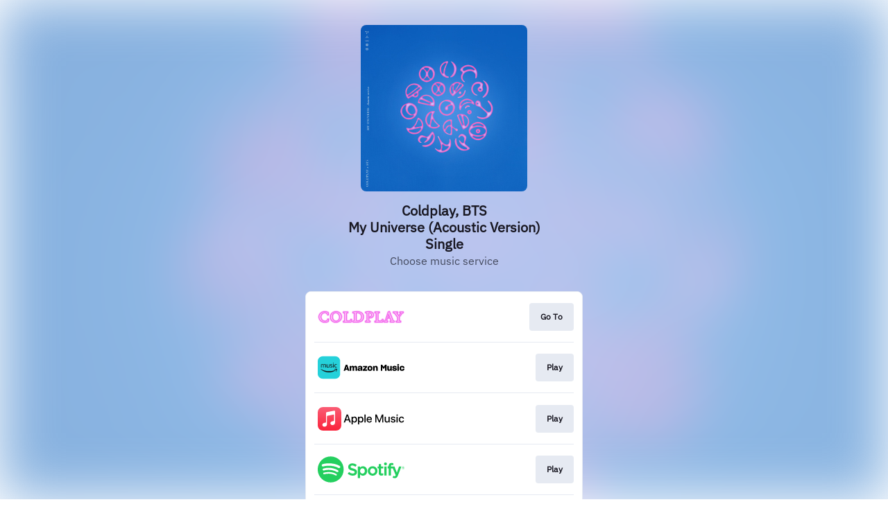

--- FILE ---
content_type: image/svg+xml
request_url: https://services.linkfire.com/logo_coldplay_onlight.svg
body_size: 14478
content:
<?xml version="1.0" encoding="utf-8"?>
<!-- Generator: Adobe Illustrator 20.1.0, SVG Export Plug-In . SVG Version: 6.00 Build 0)  -->
<svg version="1.1" id="logos" xmlns="http://www.w3.org/2000/svg" xmlns:xlink="http://www.w3.org/1999/xlink" x="0px" y="0px"
	 viewBox="0 0 125 40" enable-background="new 0 0 125 40" xml:space="preserve">
<g>
	<g>
		<path opacity="0.1" fill="#EF4EEA" d="M10.285,29.441c-1.439,0-2.801-0.243-4.048-0.723c-1.274-0.49-2.413-1.22-3.386-2.168
			c-0.905-0.888-1.61-1.9-2.099-3.01C0.253,22.407,0,21.22,0,20.01c0-0.839,0.124-1.672,0.368-2.477
			c0.244-0.804,0.609-1.573,1.084-2.287c0.96-1.468,2.21-2.61,3.713-3.388c1.478-0.766,3.149-1.154,4.965-1.154
			c1,0,1.982,0.112,2.917,0.333c0.949,0.225,1.87,0.57,2.736,1.026c0.665,0.351,1.097,1.036,1.128,1.787
			c0.011,0.264,0.049,0.687,0.114,1.257c0.077,0.68,0.122,1.18,0.138,1.53c0.047,1.077-0.721,2.016-1.786,2.183l-0.495,0.078
			c-0.109,0.017-0.22,0.026-0.329,0.026c-0.963,0-1.805-0.652-2.048-1.585c-0.149-0.574-0.396-0.969-0.8-1.28
			c-0.407-0.313-0.857-0.453-1.459-0.453c-0.572,0-1.083,0.093-1.516,0.275c-0.407,0.172-0.778,0.441-1.103,0.801
			c-0.394,0.43-0.698,0.925-0.909,1.476c-0.214,0.56-0.322,1.143-0.322,1.734c0,0.706,0.104,1.351,0.309,1.917
			c0.194,0.535,0.487,1.018,0.87,1.435c0.353,0.394,0.762,0.688,1.221,0.878c0.495,0.205,1.078,0.309,1.731,0.309
			c0.684,0,1.209-0.132,1.562-0.392c0.32-0.236,0.519-0.585,0.645-1.132c0.128-0.552,0.478-1.036,0.961-1.331
			c0.331-0.202,0.712-0.309,1.101-0.309c0.177,0,0.353,0.022,0.523,0.066l0.571,0.145c0.998,0.253,1.666,1.183,1.589,2.209
			c-0.028,0.368-0.116,0.878-0.277,1.606c-0.126,0.566-0.212,0.996-0.256,1.28c-0.106,0.675-0.534,1.26-1.145,1.566
			c-0.854,0.427-1.754,0.754-2.677,0.972C12.2,29.33,11.245,29.441,10.285,29.441z"/>
		<path opacity="0.5" fill="#EF4EEA" d="M10.285,28.836c-1.364,0-2.653-0.23-3.831-0.683c-1.197-0.461-2.267-1.146-3.181-2.036
			c-0.849-0.833-1.51-1.781-1.968-2.821c-0.465-1.055-0.7-2.161-0.7-3.287c0-0.78,0.115-1.554,0.342-2.301
			c0.227-0.747,0.566-1.463,1.009-2.127c0.904-1.382,2.079-2.456,3.488-3.186c1.391-0.721,2.969-1.086,4.687-1.086
			c0.953,0,1.888,0.107,2.778,0.317c0.899,0.213,1.772,0.54,2.593,0.973c0.475,0.251,0.784,0.74,0.806,1.276
			c0.011,0.279,0.051,0.717,0.118,1.301c0.076,0.665,0.12,1.152,0.134,1.488c0.034,0.77-0.515,1.44-1.276,1.559l-0.495,0.078
			c-0.078,0.012-0.157,0.018-0.235,0.018c-0.688,0-1.289-0.465-1.462-1.132c-0.183-0.703-0.506-1.214-1.016-1.607
			c-0.513-0.395-1.094-0.579-1.828-0.579c-0.653,0-1.243,0.109-1.751,0.323c-0.49,0.206-0.933,0.527-1.317,0.953
			c-0.444,0.484-0.787,1.043-1.025,1.665c-0.24,0.629-0.362,1.285-0.362,1.95c0,0.776,0.116,1.491,0.346,2.123
			c0.221,0.61,0.555,1.161,0.993,1.638c0.411,0.459,0.892,0.803,1.434,1.027c0.569,0.236,1.229,0.355,1.963,0.355
			c0.816,0,1.462-0.172,1.921-0.51c0.438-0.323,0.716-0.794,0.875-1.482c0.091-0.394,0.341-0.74,0.687-0.95
			c0.236-0.144,0.508-0.221,0.786-0.221c0.126,0,0.251,0.016,0.373,0.047l0.572,0.145c0.713,0.181,1.19,0.845,1.135,1.578
			c-0.025,0.339-0.109,0.822-0.265,1.52c-0.129,0.578-0.217,1.022-0.263,1.317c-0.076,0.482-0.381,0.9-0.818,1.118
			c-0.813,0.406-1.669,0.717-2.545,0.924C12.107,28.731,11.199,28.836,10.285,28.836z"/>
		<path fill="#EF4EEA" d="M10.285,28.08c-1.271,0-2.469-0.213-3.56-0.632c-1.101-0.424-2.085-1.053-2.924-1.872
			c-0.779-0.764-1.385-1.633-1.804-2.584C1.575,22.033,1.36,21.03,1.36,20.01c0-0.705,0.104-1.406,0.309-2.082
			c0.205-0.676,0.513-1.325,0.914-1.927c0.834-1.276,1.914-2.265,3.206-2.934c1.283-0.664,2.743-1.001,4.34-1.001
			c0.895,0,1.771,0.1,2.604,0.297c0.837,0.198,1.65,0.503,2.415,0.906c0.238,0.126,0.392,0.369,0.403,0.638
			c0.012,0.298,0.053,0.754,0.122,1.356c0.074,0.647,0.116,1.117,0.13,1.435c0.017,0.384-0.258,0.72-0.638,0.78l-0.495,0.078
			c-0.04,0.006-0.079,0.009-0.118,0.009c-0.339,0-0.643-0.229-0.731-0.566c-0.224-0.863-0.645-1.522-1.287-2.016
			c-0.643-0.495-1.392-0.736-2.289-0.736c-0.755,0-1.443,0.129-2.045,0.382c-0.592,0.25-1.126,0.634-1.585,1.144
			c-0.506,0.552-0.898,1.19-1.169,1.902c-0.273,0.715-0.411,1.461-0.411,2.219c0,0.865,0.132,1.666,0.391,2.381
			c0.256,0.704,0.641,1.341,1.146,1.891c0.483,0.54,1.054,0.946,1.702,1.215c0.661,0.274,1.419,0.413,2.252,0.413
			c0.981,0,1.778-0.221,2.369-0.658c0.583-0.43,0.963-1.058,1.163-1.92c0.046-0.198,0.17-0.369,0.343-0.475
			c0.12-0.073,0.256-0.11,0.393-0.11c0.062,0,0.125,0.008,0.186,0.023l0.572,0.146c0.356,0.09,0.595,0.423,0.567,0.789
			C16.1,23.885,16.018,24.347,15.873,25c-0.132,0.593-0.224,1.052-0.272,1.364c-0.038,0.242-0.19,0.45-0.409,0.559
			c-0.76,0.38-1.562,0.671-2.381,0.865C11.991,27.982,11.141,28.08,10.285,28.08z"/>
		<path fill="#FEBDF5" d="M14.854,26.248c-0.712,0.356-1.45,0.624-2.217,0.805c-0.766,0.181-1.551,0.272-2.353,0.272
			c-1.184,0-2.28-0.194-3.289-0.582c-1.009-0.388-1.898-0.957-2.668-1.708c-0.712-0.698-1.258-1.481-1.64-2.348
			c-0.382-0.867-0.572-1.759-0.572-2.678c0-0.634,0.092-1.255,0.276-1.863c0.184-0.608,0.457-1.184,0.82-1.727
			c0.77-1.177,1.745-2.071,2.925-2.682c1.18-0.611,2.511-0.917,3.992-0.917c0.841,0,1.651,0.092,2.43,0.276
			c0.779,0.184,1.525,0.464,2.236,0.839c0.013,0.317,0.055,0.787,0.126,1.412c0.071,0.624,0.113,1.085,0.126,1.382l-0.495,0.078
			c-0.265-1.022-0.784-1.83-1.557-2.425c-0.773-0.595-1.69-0.893-2.75-0.893c-0.86,0-1.639,0.147-2.338,0.441
			c-0.698,0.294-1.316,0.739-1.853,1.334c-0.569,0.621-1.007,1.334-1.315,2.139C4.433,18.21,4.28,19.04,4.28,19.893
			c0,0.957,0.145,1.837,0.437,2.639c0.291,0.802,0.724,1.517,1.3,2.144c0.556,0.621,1.213,1.088,1.969,1.402s1.604,0.47,2.542,0.47
			c1.151,0,2.091-0.268,2.818-0.805c0.728-0.537,1.211-1.323,1.45-2.358l0.572,0.146c-0.019,0.259-0.097,0.694-0.233,1.305
			C15,25.447,14.906,25.918,14.854,26.248z"/>
		<path opacity="0.1" fill="#EF4EEA" d="M25.928,29.46c-1.212,0-2.38-0.212-3.472-0.63c-1.102-0.421-2.101-1.041-2.969-1.843
			c-0.949-0.874-1.688-1.905-2.196-3.063c-0.508-1.157-0.765-2.4-0.765-3.692c0-1.21,0.222-2.38,0.66-3.477
			c0.434-1.086,1.075-2.096,1.906-3c0.915-0.998,2.012-1.77,3.261-2.295c1.227-0.515,2.563-0.776,3.972-0.776
			c1.233,0,2.419,0.205,3.525,0.609c1.118,0.408,2.146,1.019,3.058,1.815c0.979,0.871,1.75,1.882,2.296,3.008
			c0.566,1.166,0.853,2.375,0.853,3.592c0,1.285-0.257,2.524-0.764,3.685c-0.5,1.144-1.228,2.187-2.165,3.099
			c-0.962,0.946-2.074,1.685-3.305,2.195C28.587,29.2,27.276,29.46,25.928,29.46z M25.948,15.636c-0.947,0-1.613,0.288-2.161,0.932
			c-0.612,0.721-0.922,1.764-0.922,3.102c0,1.554,0.364,2.788,1.082,3.669c0.638,0.783,1.378,1.132,2.4,1.132
			c1.025,0,1.763-0.313,2.393-1.015c0.673-0.75,1.001-1.747,1.001-3.049c0-0.451-0.045-0.89-0.133-1.306
			c-0.086-0.404-0.209-0.779-0.367-1.117c-0.377-0.803-0.859-1.41-1.432-1.802C27.271,15.815,26.662,15.636,25.948,15.636z"/>
		<path opacity="0.5" fill="#EF4EEA" d="M25.928,28.856c-1.138,0-2.234-0.198-3.256-0.59c-1.03-0.394-1.964-0.973-2.775-1.722
			c-0.888-0.818-1.578-1.781-2.052-2.862c-0.474-1.08-0.714-2.241-0.714-3.449c0-1.133,0.208-2.227,0.617-3.253
			c0.406-1.018,1.009-1.965,1.79-2.815c0.856-0.933,1.882-1.656,3.05-2.146c1.152-0.484,2.41-0.729,3.738-0.729
			c1.163,0,2.279,0.193,3.318,0.572c1.047,0.383,2.012,0.956,2.867,1.703c0.917,0.816,1.639,1.762,2.15,2.816
			c0.526,1.083,0.792,2.203,0.792,3.328c0,1.201-0.24,2.359-0.713,3.443c-0.468,1.072-1.152,2.05-2.033,2.908
			c-0.907,0.892-1.956,1.589-3.115,2.07C28.429,28.611,27.196,28.856,25.928,28.856z M25.948,15.031
			c-1.125,0-1.958,0.364-2.622,1.146c-0.708,0.833-1.066,2.008-1.066,3.493c0,1.697,0.41,3.059,1.217,4.051
			c0.753,0.924,1.664,1.354,2.869,1.354c1.195,0,2.098-0.386,2.843-1.216c0.777-0.866,1.155-1.995,1.155-3.453
			c0-0.493-0.049-0.975-0.146-1.432c-0.095-0.448-0.233-0.868-0.41-1.247c-0.423-0.903-0.975-1.591-1.638-2.045
			C27.508,15.244,26.788,15.031,25.948,15.031z"/>
		<path fill="#EF4EEA" d="M25.928,28.1c-1.045,0-2.05-0.182-2.986-0.54c-0.94-0.359-1.792-0.888-2.532-1.572
			c-0.811-0.747-1.441-1.625-1.872-2.61c-0.432-0.984-0.65-2.043-0.65-3.146c0-1.036,0.189-2.036,0.563-2.972
			c0.372-0.932,0.925-1.801,1.644-2.584c0.782-0.853,1.719-1.513,2.786-1.961c1.059-0.445,2.218-0.67,3.446-0.67
			c1.074,0,2.103,0.177,3.058,0.526c0.96,0.351,1.844,0.876,2.629,1.562c0.839,0.747,1.499,1.612,1.968,2.577
			c0.475,0.979,0.716,1.988,0.716,2.998c0,1.096-0.219,2.152-0.65,3.14c-0.429,0.982-1.057,1.88-1.868,2.669
			c-0.839,0.826-1.808,1.47-2.877,1.913C28.232,27.875,27.097,28.1,25.928,28.1z M25.948,14.275c-1.344,0-2.391,0.462-3.198,1.412
			c-0.827,0.973-1.246,2.313-1.246,3.983c0,1.875,0.467,3.399,1.387,4.528c0.895,1.099,2.025,1.633,3.455,1.633
			c1.405,0,2.519-0.48,3.406-1.466c0.908-1.011,1.349-2.305,1.349-3.958c0-0.546-0.055-1.08-0.163-1.589
			c-0.107-0.504-0.264-0.978-0.465-1.409c-0.482-1.027-1.12-1.818-1.896-2.349C27.806,14.532,26.946,14.275,25.948,14.275z"/>
		<path fill="#FEBDF5" d="M18.643,20.233c0-0.944,0.17-1.842,0.509-2.692c0.34-0.85,0.839-1.635,1.499-2.353
			c0.711-0.776,1.552-1.368,2.522-1.775c0.97-0.407,2.021-0.611,3.153-0.611c0.99,0,1.922,0.16,2.799,0.48
			c0.876,0.32,1.674,0.794,2.391,1.421c0.763,0.679,1.358,1.459,1.785,2.338c0.427,0.88,0.64,1.769,0.64,2.668
			c0,0.996-0.196,1.942-0.587,2.838c-0.391,0.896-0.959,1.706-1.703,2.43c-0.776,0.763-1.656,1.349-2.639,1.756
			c-0.983,0.407-2.012,0.611-3.085,0.611c-0.957,0-1.863-0.163-2.716-0.49c-0.854-0.327-1.617-0.8-2.29-1.421
			c-0.737-0.679-1.302-1.465-1.693-2.358C18.838,22.183,18.643,21.236,18.643,20.233z M20.748,19.67
			c0,2.063,0.519,3.732,1.557,5.006c1.038,1.274,2.385,1.911,4.041,1.911c1.617,0,2.94-0.572,3.968-1.717s1.543-2.632,1.543-4.463
			c0-0.601-0.06-1.184-0.18-1.746c-0.12-0.563-0.293-1.087-0.519-1.572c-0.543-1.158-1.261-2.042-2.154-2.653
			c-0.893-0.611-1.911-0.917-3.056-0.917c-1.565,0-2.823,0.559-3.774,1.678C21.223,16.317,20.748,17.808,20.748,19.67z"/>
		<path opacity="0.1" fill="#EF4EEA" d="M37.312,29.237c-1.167,0-2.116-0.949-2.116-2.116v-0.553c0-1.098,0.856-2.024,1.95-2.11
			v-8.633c-1.099-0.076-1.969-0.994-1.969-2.111v-0.495c0-1.048,0.782-1.948,1.819-2.095c0.145-0.021,0.304-0.036,0.473-0.047
			c0.156-0.009,0.352-0.013,0.601-0.013c0.275,0,0.648,0.014,1.141,0.043c0.407,0.023,0.699,0.035,0.867,0.035
			c0.092,0,0.34-0.005,0.96-0.036c0.549-0.028,0.981-0.042,1.319-0.042c0.235,0,0.413,0.002,0.535,0.006
			c0.143,0.004,0.271,0.011,0.383,0.02c1.096,0.083,1.955,1.009,1.955,2.11v0.553c0,1.132-0.88,2.056-2.008,2.114v7.976
			c0,0.1,0.002,0.188,0.004,0.266c0.263,0.022,0.679,0.043,1.323,0.043c0.521,0,0.836-0.024,1.019-0.047
			c0.077-0.162,0.198-0.434,0.376-0.872c0.325-0.803,1.095-1.322,1.961-1.322c0.068,0,0.136,0.003,0.204,0.01l0.608,0.058
			c0.621,0.059,1.182,0.387,1.537,0.899c0.356,0.512,0.468,1.152,0.306,1.754l-0.776,2.9c-0.239,0.893-1.02,1.523-1.944,1.567
			c-0.153,0.007-0.326,0.013-0.52,0.017c-0.183,0.003-0.459,0.005-0.833,0.005c-0.373,0-0.97-0.01-1.825-0.03
			c-0.801-0.019-1.437-0.029-1.891-0.029c-0.917,0-1.948,0.028-3.066,0.085c-1.579,0.079-1.965,0.09-2.134,0.09H37.312z"/>
		<path opacity="0.5" fill="#EF4EEA" d="M37.312,28.632c-0.834,0-1.512-0.678-1.512-1.512v-0.553c0-0.786,0.614-1.448,1.398-1.507
			c0.233-0.018,0.414-0.038,0.552-0.058v-9.64c0-0.051-0.002-0.093-0.005-0.128c-0.048-0.005-0.111-0.01-0.191-0.01h-0.262
			c-0.834,0-1.512-0.678-1.512-1.512v-0.495c0-0.748,0.559-1.392,1.299-1.497c0.131-0.019,0.273-0.032,0.424-0.041
			c0.144-0.008,0.328-0.012,0.565-0.012c0.264,0,0.625,0.014,1.106,0.041c0.417,0.024,0.721,0.036,0.902,0.036
			c0.119,0,0.388-0.006,0.991-0.037c0.541-0.028,0.963-0.041,1.289-0.041c0.227,0,0.399,0.002,0.517,0.005
			c0.133,0.004,0.251,0.01,0.355,0.018c0.783,0.059,1.397,0.721,1.397,1.507v0.553c0,0.814-0.638,1.478-1.451,1.51
			c-0.233,0.009-0.416,0.023-0.557,0.038v8.541c0,0.398,0.025,0.646,0.05,0.797c0.021,0.005,0.046,0.011,0.073,0.016
			c0.186,0.038,0.667,0.101,1.81,0.101c0.726,0,1.102-0.045,1.29-0.082c0.056-0.011,0.1-0.023,0.133-0.033
			c0.016-0.028,0.035-0.062,0.057-0.104c0.079-0.151,0.226-0.461,0.476-1.078c0.232-0.574,0.782-0.944,1.401-0.944
			c0.048,0,0.097,0.002,0.146,0.007l0.609,0.058c0.444,0.042,0.844,0.276,1.098,0.642c0.254,0.366,0.334,0.823,0.219,1.253
			l-0.776,2.9c-0.171,0.638-0.729,1.088-1.388,1.119c-0.148,0.007-0.316,0.012-0.503,0.016c-0.179,0.003-0.452,0.005-0.821,0.005
			c-0.367,0-0.96-0.01-1.811-0.029c-0.809-0.019-1.45-0.029-1.905-0.029c-0.927,0-1.969,0.029-3.096,0.085
			c-1.573,0.079-1.951,0.089-2.103,0.089H37.312z"/>
		<path fill="#EF4EEA" d="M37.312,27.877c-0.417,0-0.756-0.338-0.756-0.756v-0.553c0-0.395,0.305-0.724,0.699-0.754
			c0.803-0.061,1.101-0.161,1.187-0.198c0.021-0.049,0.064-0.188,0.064-0.494v-9.76c0-0.342-0.065-0.592-0.183-0.705
			c-0.128-0.122-0.401-0.189-0.768-0.189h-0.262c-0.417,0-0.756-0.338-0.756-0.756v-0.495c0-0.376,0.277-0.695,0.65-0.748
			c0.111-0.016,0.233-0.028,0.362-0.035c0.127-0.007,0.302-0.011,0.52-0.011c0.249,0,0.596,0.013,1.062,0.04
			c0.431,0.025,0.749,0.037,0.946,0.037c0.186,0,0.532-0.013,1.029-0.038c0.529-0.027,0.939-0.04,1.251-0.04
			c0.217,0,0.382,0.002,0.494,0.005c0.119,0.004,0.226,0.009,0.32,0.016c0.394,0.03,0.699,0.358,0.699,0.754v0.553
			c0,0.406-0.32,0.739-0.726,0.755c-0.979,0.039-1.235,0.163-1.259,0.176c0.002,0.003-0.024,0.06-0.024,0.204v8.954
			c0,0.43,0.027,0.776,0.08,1.026c0.05,0.236,0.108,0.305,0.109,0.305c0.034,0.036,0.16,0.145,0.539,0.222
			c0.26,0.053,0.811,0.116,1.96,0.116c0.633,0,1.117-0.033,1.438-0.097c0.286-0.057,0.431-0.135,0.5-0.185
			c0.025-0.03,0.096-0.121,0.211-0.342c0.127-0.242,0.298-0.628,0.507-1.145c0.116-0.287,0.395-0.472,0.7-0.472
			c0.024,0,0.048,0.001,0.072,0.003l0.611,0.058c0.221,0.021,0.422,0.139,0.549,0.321s0.167,0.412,0.109,0.627l-0.776,2.901
			c-0.085,0.318-0.366,0.544-0.694,0.56c-0.142,0.007-0.303,0.012-0.482,0.015c-0.175,0.003-0.444,0.005-0.806,0.005
			c-0.363,0-0.949-0.01-1.793-0.029c-0.814-0.019-1.461-0.029-1.923-0.029c-0.94,0-1.995,0.029-3.134,0.086
			c-1.574,0.079-1.933,0.088-2.066,0.088H37.312z"/>
		<path fill="#FEBDF5" d="M37.312,27.121v-0.553c0.854-0.065,1.392-0.186,1.615-0.364c0.223-0.178,0.335-0.538,0.335-1.082v-9.76
			c0-0.569-0.139-0.986-0.417-1.251c-0.278-0.265-0.708-0.398-1.29-0.398h-0.262v-0.495c0.09-0.013,0.191-0.023,0.301-0.029
			c0.11-0.006,0.268-0.01,0.475-0.01c0.233,0,0.572,0.013,1.019,0.039c0.446,0.026,0.776,0.039,0.99,0.039
			c0.2,0,0.556-0.013,1.067-0.039c0.511-0.026,0.915-0.039,1.213-0.039c0.207,0,0.364,0.002,0.471,0.005
			c0.107,0.003,0.202,0.008,0.286,0.015v0.553c-0.815,0.032-1.353,0.126-1.615,0.281c-0.262,0.155-0.393,0.44-0.393,0.854v8.954
			c0,0.485,0.032,0.88,0.097,1.184c0.065,0.304,0.165,0.527,0.301,0.669c0.194,0.207,0.506,0.354,0.936,0.441
			c0.43,0.087,1.133,0.131,2.11,0.131c0.685,0,1.214-0.037,1.586-0.111c0.372-0.074,0.658-0.196,0.859-0.364
			c0.11-0.103,0.234-0.288,0.373-0.553c0.139-0.265,0.318-0.669,0.538-1.213l0.611,0.058l-0.776,2.901
			c-0.136,0.006-0.289,0.011-0.461,0.015c-0.171,0.003-0.435,0.005-0.791,0.005c-0.356,0-0.948-0.01-1.775-0.029
			c-0.828-0.019-1.475-0.029-1.94-0.029c-0.957,0-2.015,0.029-3.172,0.087c-1.158,0.058-1.834,0.087-2.028,0.087H37.312z"/>
		<path opacity="0.1" fill="#EF4EEA" d="M57.783,29.082c-0.316,0-0.835-0.017-1.59-0.051c-0.686-0.031-1.241-0.046-1.651-0.046
			c-0.125,0-0.481,0.006-1.47,0.047c-0.81,0.033-1.504,0.05-2.061,0.05c-1.167,0-2.116-0.949-2.116-2.116v-0.592
			c0-1.102,0.861-2.029,1.96-2.111c0.088-0.006,0.169-0.014,0.242-0.021c0-1.61,0-6.479,0-8.238h-0.105
			c-1.167,0-2.116-0.949-2.116-2.116v-0.534c0-1.044,0.779-1.944,1.812-2.094c1.237-0.18,2.377-0.318,3.389-0.411
			c1.043-0.096,1.976-0.145,2.775-0.145c1.494,0,2.842,0.16,4.008,0.477c1.247,0.338,2.365,0.877,3.323,1.601
			c1.127,0.85,2.007,1.906,2.615,3.138c0.605,1.228,0.912,2.571,0.912,3.992c0,2.742-0.955,4.994-2.838,6.693
			C63.051,28.249,60.666,29.082,57.783,29.082z M57.115,24.089c0.112,0.022,0.284,0.042,0.532,0.042c1.24,0,2.092-0.324,2.765-1.049
			c0.698-0.753,1.037-1.815,1.037-3.247c0-0.652-0.08-1.214-0.238-1.67c-0.141-0.407-0.372-0.79-0.687-1.137
			c-0.417-0.469-0.881-0.815-1.384-1.032c-0.522-0.226-1.125-0.34-1.793-0.34c-0.084,0-0.161,0.001-0.231,0.003V24.089z"/>
		<path opacity="0.5" fill="#EF4EEA" d="M57.783,28.477c-0.307,0-0.818-0.016-1.562-0.05c-0.695-0.031-1.259-0.047-1.678-0.047
			c-0.157,0-0.544,0.008-1.495,0.047c-0.8,0.033-1.485,0.05-2.036,0.05c-0.834,0-1.512-0.678-1.512-1.512v-0.592
			c0-0.787,0.615-1.449,1.4-1.508c0.373-0.028,0.63-0.063,0.802-0.095c0-0.009,0-9.409,0-9.409c-0.057,0.002-0.191,0.01-0.469,0.033
			c-0.044,0.003-0.084,0.005-0.125,0.005h-0.116c-0.834,0-1.512-0.678-1.512-1.512v-0.534c0-0.745,0.556-1.389,1.294-1.496
			c1.225-0.178,2.355-0.315,3.358-0.407c1.025-0.094,1.94-0.142,2.719-0.142c1.44,0,2.735,0.153,3.849,0.456
			c1.172,0.318,2.221,0.822,3.116,1.5c1.051,0.793,1.872,1.777,2.437,2.924c0.564,1.144,0.85,2.397,0.85,3.725
			c0,2.564-0.888,4.665-2.638,6.244C62.76,27.697,60.512,28.477,57.783,28.477z M56.51,24.288c0,0.187,0.036,0.214,0.07,0.239
			c0.085,0.063,0.36,0.209,1.067,0.209c1.403,0,2.422-0.395,3.208-1.243c0.806-0.869,1.198-2.066,1.198-3.658
			c0-0.719-0.091-1.348-0.271-1.868c-0.168-0.485-0.441-0.938-0.811-1.346c-0.473-0.533-1.007-0.928-1.591-1.181
			c-0.598-0.259-1.282-0.39-2.033-0.39c-0.394,0-0.661,0.02-0.836,0.043V24.288z"/>
		<path fill="#EF4EEA" d="M57.783,27.721c-0.294,0-0.794-0.016-1.528-0.049c-0.705-0.032-1.281-0.048-1.712-0.048
			c-0.238,0-0.752,0.016-1.526,0.048c-0.79,0.033-1.465,0.049-2.005,0.049c-0.417,0-0.756-0.338-0.756-0.756v-0.592
			c0-0.396,0.305-0.725,0.7-0.754c1.13-0.084,1.388-0.248,1.401-0.256c0,0,0,0,0,0c-0.003,0,0.102-0.132,0.102-0.62v-9.701
			c0-0.207-0.033-0.315-0.05-0.35c-0.035-0.017-0.208-0.088-0.669-0.088c-0.049,0-0.187,0.005-0.568,0.036
			c-0.021,0.002-0.041,0.003-0.062,0.003h-0.116c-0.417,0-0.756-0.338-0.756-0.756v-0.534c0-0.376,0.276-0.694,0.647-0.748
			c1.21-0.176,2.326-0.311,3.318-0.402c1.002-0.092,1.893-0.139,2.65-0.139c1.373,0,2.602,0.144,3.652,0.429
			c1.079,0.292,2.04,0.754,2.858,1.373c0.957,0.721,1.703,1.615,2.216,2.655c0.512,1.039,0.772,2.179,0.772,3.39
			c0,2.341-0.804,4.253-2.389,5.683C62.397,27.006,60.319,27.721,57.783,27.721z M57.346,14.295c-1.149,0-1.437,0.165-1.465,0.184
			c-0.047,0.031-0.126,0.18-0.126,0.545v9.265c0,0.504,0.201,0.718,0.377,0.847c0.321,0.237,0.831,0.357,1.516,0.357
			c1.606,0,2.837-0.486,3.763-1.485c0.942-1.016,1.399-2.38,1.399-4.172c0-0.804-0.105-1.515-0.313-2.115
			c-0.202-0.582-0.526-1.123-0.966-1.607c-0.543-0.612-1.164-1.069-1.851-1.367C58.986,14.447,58.201,14.295,57.346,14.295z"/>
		<path fill="#FEBDF5" d="M51.011,26.966v-0.592c0.957-0.071,1.563-0.212,1.819-0.422c0.255-0.21,0.383-0.613,0.383-1.208v-9.701
			c0-0.446-0.107-0.757-0.32-0.931c-0.213-0.175-0.598-0.262-1.154-0.262c-0.11,0-0.32,0.013-0.631,0.039c-0.052,0-0.091,0-0.116,0
			v-0.534c1.203-0.175,2.296-0.307,3.279-0.398c0.983-0.09,1.843-0.136,2.581-0.136c1.313,0,2.464,0.134,3.454,0.403
			c0.99,0.268,1.856,0.684,2.6,1.247c0.867,0.653,1.531,1.449,1.994,2.387c0.462,0.938,0.694,1.957,0.694,3.056
			c0,2.128-0.713,3.835-2.139,5.122c-1.426,1.287-3.316,1.931-5.67,1.931c-0.278,0-0.776-0.016-1.494-0.049
			c-0.718-0.032-1.3-0.048-1.746-0.048c-0.252,0-0.771,0.016-1.557,0.048C52.199,26.95,51.541,26.966,51.011,26.966z M54.998,24.288
			c0,0.634,0.228,1.119,0.684,1.455c0.456,0.336,1.111,0.504,1.965,0.504c1.811,0,3.25-0.576,4.317-1.727
			c1.067-1.151,1.601-2.713,1.601-4.686c0-0.893-0.118-1.68-0.354-2.362c-0.236-0.682-0.61-1.305-1.121-1.867
			c-0.615-0.692-1.318-1.209-2.11-1.552c-0.792-0.343-1.67-0.514-2.634-0.514c-0.938,0-1.564,0.102-1.877,0.306
			c-0.314,0.204-0.471,0.597-0.471,1.179V24.288z"/>
		<path opacity="0.1" fill="#EF4EEA" d="M69.181,29.082c-0.546,0-1.065-0.207-1.46-0.584c-0.417-0.397-0.657-0.956-0.657-1.532
			v-0.611c0-1.11,0.867-2.037,1.974-2.112c0.083-0.005,0.159-0.012,0.228-0.018v-8.262c-0.036,0.001-0.071,0.002-0.105,0.002
			c-1.167,0-2.116-0.949-2.116-2.116v-0.534c0-1.037,0.742-1.914,1.764-2.087c1.072-0.181,2.011-0.314,2.789-0.396
			c0.807-0.085,1.537-0.128,2.172-0.128c2.3,0,4.21,0.507,5.678,1.507c1.7,1.158,2.599,2.805,2.599,4.761
			c0,1.776-0.643,3.257-1.91,4.403c-1.205,1.09-2.747,1.643-4.582,1.643c-0.092,0-0.182-0.001-0.27-0.003v1.288
			c1.122,0.088,1.99,1.052,1.949,2.187l-0.019,0.534c-0.042,1.143-0.971,2.039-2.115,2.039H74.74c-0.458,0-1.032-0.014-1.704-0.04
			c-0.808-0.032-1.096-0.037-1.196-0.037c-0.194,0-0.474,0.006-0.831,0.018c-0.382,0.013-0.961,0.039-1.723,0.076
			C69.248,29.081,69.214,29.082,69.181,29.082z M75.285,18.188c0.167-0.036,0.29-0.092,0.364-0.168
			c0.147-0.152,0.235-0.529,0.235-1.008c0-0.422-0.113-0.713-0.377-0.975c-0.071-0.07-0.144-0.129-0.221-0.179L75.285,18.188z"/>
		<path opacity="0.5" fill="#EF4EEA" d="M69.181,28.477c-0.39,0-0.76-0.148-1.043-0.417c-0.298-0.284-0.469-0.683-0.469-1.095
			v-0.611c0-0.793,0.619-1.455,1.41-1.508c0.364-0.025,0.615-0.058,0.784-0.088c0.005-0.07,0.008-0.155,0.008-0.257v-9.179
			c-0.058,0.001-0.189,0.006-0.455,0.023c-0.097,0.01-0.179,0.015-0.255,0.015c-0.833,0-1.512-0.678-1.512-1.512v-0.534
			c0-0.74,0.53-1.367,1.26-1.491c1.061-0.179,1.986-0.31,2.752-0.391c0.786-0.083,1.496-0.125,2.108-0.125
			c2.176,0,3.972,0.472,5.338,1.402c1.527,1.04,2.334,2.514,2.334,4.262c0,1.598-0.576,2.928-1.711,3.954
			c-1.091,0.986-2.496,1.487-4.176,1.487c-0.241,0-0.466-0.008-0.668-0.024c-0.07-0.005-0.14-0.012-0.207-0.02v2.093
			c0,0.167,0.006,0.298,0.015,0.4c0.118,0.016,0.277,0.031,0.484,0.039c0.83,0.034,1.48,0.736,1.45,1.565l-0.019,0.534
			c-0.03,0.817-0.694,1.456-1.511,1.456H74.74c-0.45,0-1.015-0.013-1.68-0.04c-0.778-0.031-1.093-0.038-1.22-0.038
			c-0.201,0-0.487,0.006-0.851,0.018c-0.385,0.013-0.968,0.039-1.732,0.077C69.23,28.477,69.205,28.477,69.181,28.477z
			 M74.779,18.838c0.619,0,1.046-0.13,1.304-0.397c0.335-0.346,0.405-0.968,0.405-1.428c0-0.582-0.177-1.029-0.556-1.404
			c-0.34-0.337-0.741-0.514-1.252-0.55l0,3.78H74.779z"/>
		<path fill="#EF4EEA" d="M69.181,27.721c-0.194,0-0.38-0.074-0.521-0.208c-0.15-0.143-0.235-0.34-0.235-0.547v-0.611
			c0-0.398,0.308-0.727,0.705-0.754c0.999-0.067,1.309-0.206,1.373-0.241c0.026-0.045,0.124-0.255,0.124-0.858v-9.478
			c0-0.239-0.042-0.339-0.055-0.364c-0.038-0.02-0.207-0.092-0.664-0.092c-0.053,0-0.195,0.004-0.556,0.026
			c-0.078,0.008-0.139,0.012-0.191,0.012c-0.417,0-0.756-0.338-0.756-0.756v-0.534c0-0.369,0.266-0.684,0.63-0.745
			c1.045-0.176,1.955-0.306,2.705-0.385c0.76-0.08,1.443-0.121,2.029-0.121c2.021,0,3.674,0.428,4.912,1.271
			c1.33,0.906,2.004,2.13,2.004,3.637c0,1.375-0.492,2.517-1.462,3.394c-0.948,0.857-2.182,1.291-3.669,1.291
			c-0.221,0-0.426-0.007-0.608-0.022c-0.193-0.015-0.372-0.039-0.53-0.071c-0.21-0.042-0.385-0.169-0.492-0.341v3.238
			c0,0.711,0.101,0.956,0.131,1.013c0.057,0.032,0.314,0.15,1.094,0.182c0.416,0.017,0.74,0.367,0.725,0.783l-0.019,0.534
			c-0.015,0.406-0.349,0.728-0.755,0.728H74.74c-0.44,0-0.996-0.013-1.65-0.039c-0.635-0.025-1.056-0.038-1.251-0.038
			c-0.209,0-0.504,0.006-0.877,0.019c-0.389,0.013-0.976,0.039-1.744,0.077C69.206,27.721,69.193,27.721,69.181,27.721z
			 M73.939,14.361c-0.006,0.024-0.015,0.07-0.015,0.148v5.44c0.134-0.213,0.371-0.355,0.641-0.355h0.213
			c0.835,0,1.439-0.205,1.848-0.628c0.41-0.424,0.617-1.081,0.617-1.953c0-0.787-0.255-1.422-0.78-1.942
			c-0.527-0.522-1.177-0.776-1.986-0.776C74.144,14.295,73.991,14.34,73.939,14.361z"/>
		<path fill="#FEBDF5" d="M69.181,26.966v-0.611c0.964-0.065,1.572-0.207,1.824-0.427c0.252-0.22,0.378-0.695,0.378-1.426v-9.478
			c0-0.453-0.108-0.768-0.325-0.946c-0.217-0.178-0.6-0.267-1.15-0.267c-0.11,0-0.317,0.01-0.621,0.029
			c-0.058,0.006-0.1,0.01-0.126,0.01v-0.534c1.035-0.175,1.921-0.301,2.658-0.378c0.737-0.078,1.387-0.116,1.95-0.116
			c1.876,0,3.371,0.38,4.487,1.14c1.116,0.76,1.674,1.764,1.674,3.012c0,1.158-0.404,2.102-1.213,2.833
			c-0.809,0.731-1.863,1.096-3.163,1.096c-0.2,0-0.383-0.006-0.548-0.019c-0.165-0.013-0.312-0.032-0.441-0.058v-0.475h0.213
			c1.041,0,1.838-0.286,2.391-0.859c0.553-0.572,0.829-1.399,0.829-2.479c0-0.99-0.335-1.816-1.004-2.479
			c-0.669-0.663-1.509-0.994-2.518-0.994c-0.472,0-0.809,0.074-1.009,0.223c-0.201,0.149-0.301,0.398-0.301,0.747v9.954
			c0,0.828,0.124,1.352,0.373,1.572c0.249,0.22,0.774,0.346,1.576,0.378l-0.019,0.534H74.74c-0.433,0-0.974-0.013-1.62-0.039
			c-0.647-0.026-1.074-0.039-1.281-0.039c-0.22,0-0.521,0.006-0.902,0.019C70.555,26.901,69.97,26.927,69.181,26.966z"/>
		<path opacity="0.1" fill="#EF4EEA" d="M82.682,29.237c-1.167,0-2.116-0.949-2.116-2.116v-0.553c0-1.098,0.856-2.024,1.95-2.11
			v-8.633c-1.099-0.076-1.969-0.994-1.969-2.111v-0.495c0-1.048,0.782-1.948,1.819-2.095c0.147-0.021,0.307-0.037,0.473-0.047
			c0.158-0.009,0.349-0.013,0.6-0.013c0.275,0,0.648,0.014,1.141,0.043c0.407,0.023,0.699,0.035,0.867,0.035
			c0.092,0,0.34-0.005,0.96-0.036c0.549-0.028,0.981-0.042,1.319-0.042c0.235,0,0.413,0.002,0.535,0.006
			c0.143,0.004,0.271,0.011,0.383,0.02c1.096,0.083,1.955,1.009,1.955,2.11v0.553c0,1.132-0.88,2.056-2.008,2.114v7.976
			c0,0.1,0.002,0.188,0.004,0.266c0.263,0.022,0.679,0.043,1.323,0.043c0.521,0,0.836-0.024,1.019-0.047
			c0.077-0.162,0.198-0.432,0.376-0.872c0.325-0.803,1.095-1.322,1.961-1.322c0.067,0,0.136,0.003,0.204,0.01l0.608,0.058
			c0.621,0.059,1.181,0.387,1.537,0.898c0.356,0.513,0.468,1.153,0.307,1.755l-0.776,2.901c-0.239,0.893-1.02,1.523-1.943,1.567
			c-0.153,0.007-0.327,0.013-0.52,0.017c-0.183,0.003-0.459,0.005-0.832,0.005c-0.373,0-0.97-0.01-1.825-0.03
			c-0.8-0.019-1.437-0.029-1.891-0.029c-0.917,0-1.948,0.028-3.066,0.085c-1.579,0.079-1.965,0.09-2.134,0.09H82.682z"/>
		<path opacity="0.5" fill="#EF4EEA" d="M82.682,28.632c-0.833,0-1.512-0.678-1.512-1.512v-0.553c0-0.786,0.614-1.448,1.398-1.507
			c0.233-0.018,0.414-0.038,0.552-0.058v-9.64c0-0.051-0.002-0.093-0.005-0.128c-0.048-0.005-0.111-0.01-0.191-0.01h-0.262
			c-0.833,0-1.512-0.678-1.512-1.512v-0.495c0-0.748,0.559-1.392,1.299-1.497c0.131-0.019,0.273-0.033,0.424-0.041
			c0.145-0.008,0.324-0.012,0.565-0.012c0.264,0,0.625,0.014,1.106,0.041c0.417,0.024,0.721,0.036,0.902,0.036
			c0.119,0,0.388-0.006,0.991-0.037c0.541-0.028,0.963-0.041,1.289-0.041c0.227,0,0.399,0.002,0.516,0.005
			c0.133,0.004,0.251,0.01,0.355,0.018c0.783,0.059,1.397,0.721,1.397,1.507v0.553c0,0.814-0.637,1.478-1.451,1.51
			c-0.233,0.009-0.416,0.023-0.557,0.038v8.541c0,0.398,0.025,0.646,0.05,0.797c0.021,0.005,0.045,0.011,0.072,0.016
			c0.186,0.038,0.667,0.101,1.81,0.101c0.726,0,1.102-0.045,1.29-0.082c0.056-0.011,0.1-0.023,0.133-0.032
			c0.016-0.028,0.035-0.063,0.057-0.104c0.079-0.151,0.226-0.46,0.476-1.078c0.232-0.574,0.782-0.944,1.401-0.944
			c0.048,0,0.097,0.002,0.146,0.007l0.609,0.058c0.443,0.042,0.844,0.276,1.098,0.642c0.255,0.366,0.334,0.823,0.219,1.253
			l-0.776,2.901c-0.171,0.638-0.729,1.088-1.388,1.119c-0.148,0.007-0.316,0.012-0.503,0.016c-0.179,0.003-0.452,0.005-0.82,0.005
			c-0.367,0-0.96-0.01-1.811-0.029c-0.809-0.019-1.45-0.029-1.905-0.029c-0.927,0-1.969,0.029-3.097,0.085
			c-1.573,0.079-1.951,0.089-2.103,0.089H82.682z"/>
		<path fill="#EF4EEA" d="M82.682,27.877c-0.417,0-0.756-0.338-0.756-0.756v-0.553c0-0.395,0.305-0.724,0.699-0.754
			c0.803-0.061,1.101-0.161,1.187-0.198c0.021-0.049,0.064-0.188,0.064-0.494v-9.76c0-0.342-0.065-0.592-0.183-0.704
			c-0.128-0.122-0.401-0.189-0.769-0.189h-0.262c-0.417,0-0.756-0.338-0.756-0.756v-0.495c0-0.376,0.277-0.695,0.65-0.748
			c0.111-0.016,0.233-0.028,0.363-0.035c0.129-0.008,0.299-0.011,0.52-0.011c0.249,0,0.596,0.013,1.062,0.04
			c0.43,0.025,0.749,0.037,0.946,0.037c0.186,0,0.532-0.013,1.029-0.038c0.53-0.027,0.939-0.04,1.251-0.04
			c0.217,0,0.381,0.002,0.493,0.005c0.119,0.004,0.226,0.009,0.32,0.016c0.394,0.03,0.699,0.358,0.699,0.754v0.553
			c0,0.406-0.32,0.739-0.726,0.755c-0.979,0.039-1.235,0.163-1.259,0.176c0.002,0.003-0.024,0.06-0.024,0.204v8.954
			c0,0.43,0.027,0.775,0.08,1.026c0.05,0.236,0.108,0.305,0.109,0.306c0.034,0.036,0.16,0.145,0.539,0.222
			c0.26,0.053,0.811,0.116,1.96,0.116c0.633,0,1.117-0.033,1.438-0.097c0.286-0.057,0.431-0.135,0.5-0.185
			c0.025-0.03,0.096-0.122,0.211-0.342c0.127-0.241,0.297-0.626,0.507-1.145c0.116-0.287,0.395-0.472,0.7-0.472
			c0.024,0,0.048,0.001,0.072,0.003l0.611,0.058c0.221,0.021,0.422,0.139,0.549,0.321c0.127,0.183,0.167,0.412,0.109,0.627
			l-0.776,2.901c-0.085,0.318-0.366,0.544-0.694,0.56c-0.142,0.007-0.303,0.012-0.482,0.015c-0.175,0.003-0.443,0.005-0.806,0.005
			c-0.363,0-0.95-0.01-1.793-0.029c-0.814-0.019-1.461-0.029-1.922-0.029c-0.94,0-1.995,0.029-3.134,0.086
			c-1.574,0.079-1.933,0.088-2.066,0.088H82.682z"/>
		<path fill="#FEBDF5" d="M82.682,27.121v-0.553c0.854-0.065,1.392-0.186,1.615-0.364c0.223-0.178,0.335-0.538,0.335-1.082v-9.76
			c0-0.569-0.139-0.986-0.417-1.251c-0.278-0.265-0.708-0.398-1.29-0.398h-0.262v-0.495c0.09-0.013,0.191-0.023,0.301-0.029
			c0.11-0.006,0.268-0.01,0.475-0.01c0.233,0,0.572,0.013,1.019,0.039c0.446,0.026,0.776,0.039,0.99,0.039
			c0.2,0,0.556-0.013,1.067-0.039c0.511-0.026,0.915-0.039,1.213-0.039c0.207,0,0.364,0.002,0.47,0.005
			c0.107,0.003,0.202,0.008,0.286,0.015v0.553c-0.815,0.032-1.353,0.126-1.615,0.281c-0.262,0.155-0.393,0.44-0.393,0.854v8.954
			c0,0.485,0.032,0.88,0.097,1.184c0.065,0.304,0.165,0.527,0.301,0.669c0.194,0.207,0.506,0.354,0.936,0.441
			c0.43,0.087,1.133,0.131,2.11,0.131c0.685,0,1.214-0.037,1.586-0.111c0.372-0.074,0.658-0.196,0.859-0.364
			c0.11-0.103,0.234-0.288,0.373-0.553c0.139-0.265,0.318-0.669,0.538-1.213l0.611,0.058l-0.776,2.901
			c-0.136,0.006-0.289,0.011-0.461,0.015c-0.172,0.003-0.435,0.005-0.791,0.005c-0.356,0-0.948-0.01-1.775-0.029
			c-0.828-0.019-1.475-0.029-1.94-0.029c-0.957,0-2.015,0.029-3.172,0.087c-1.158,0.058-1.833,0.087-2.028,0.087H82.682z"/>
		<path opacity="0.1" fill="#EF4EEA" d="M109.336,29.082c-0.336,0-0.735-0.019-1.186-0.056c-0.485-0.039-0.607-0.041-0.611-0.041
			c-0.028,0-0.213,0.002-0.8,0.043c-0.503,0.036-0.929,0.054-1.263,0.054c-0.225,0-0.396-0.002-0.512-0.006
			c-0.125-0.004-0.25-0.01-0.368-0.019c-1.028-0.074-1.833-0.857-1.95-1.86c-0.133,1.04-1.024,1.846-2.099,1.846h-0.359
			c-0.359,0-0.812-0.01-1.347-0.031c-0.63-0.024-0.867-0.027-0.953-0.027c-0.095,0-0.3,0.005-0.616,0.014
			c-0.343,0.01-0.81,0.024-1.402,0.043c-0.016,0.001-0.042,0.001-0.068,0.001c-0.553,0-1.076-0.212-1.472-0.596
			c-0.409-0.397-0.644-0.951-0.644-1.52v-0.592c0-1.119,0.875-2.047,1.991-2.113c0.151-0.009,0.269-0.02,0.359-0.032
			c0.118-0.283,0.368-0.938,0.861-2.422c0.132-0.395,0.231-0.701,0.3-0.92c0.621-1.871,1.151-3.5,1.577-4.851
			c0.518-1.645,0.709-2.311,0.777-2.581c0.004-0.014,0.07-0.248,0.07-0.248c0.145-0.541,0.459-1.018,0.958-1.451
			c0.267-0.232,0.65-0.498,1.242-0.863c0.334-0.206,0.718-0.315,1.111-0.315c0.276,0,0.545,0.053,0.8,0.157l0.261,0.106
			c0.535,0.218,0.963,0.652,1.173,1.192c0.886,2.277,1.796,4.618,2.727,7.022c0.93,2.399,1.424,3.672,1.482,3.821
			c0.312,0.776,0.496,1.196,0.597,1.415c0.039,0.004,0.082,0.008,0.129,0.012c1.089,0.09,1.942,1.017,1.942,2.109v0.572
			c0,1.167-0.949,2.116-2.116,2.116c-0.053,0-0.124,0.003-0.214,0.007C109.534,29.079,109.407,29.082,109.336,29.082z
			 M101.357,24.422c0.673,0.285,1.174,0.911,1.283,1.649c0.062-0.45,0.268-0.876,0.589-1.201c0.13-0.132,0.279-0.247,0.441-0.341
			l-0.353-0.895c-0.457-0.01-1.019-0.023-1.693-0.04L101.357,24.422z"/>
		<path opacity="0.5" fill="#EF4EEA" d="M109.336,28.477c-0.32,0-0.702-0.018-1.137-0.054c-0.521-0.042-0.645-0.043-0.658-0.043
			c-0.062,0-0.268,0.004-0.845,0.045c-0.49,0.035-0.901,0.052-1.221,0.052c-0.216,0-0.381-0.002-0.492-0.006
			c-0.118-0.004-0.234-0.009-0.344-0.017c-0.787-0.057-1.39-0.694-1.403-1.483l-0.01-0.592c-0.007-0.403,0.151-0.798,0.434-1.085
			c0.215-0.219,0.495-0.367,0.794-0.424l-0.723-1.832c-0.599-0.012-1.44-0.032-2.545-0.06l-0.413,1.287
			c-0.066,0.219-0.124,0.423-0.17,0.598c0.804,0.031,1.455,0.704,1.455,1.511v0.553c0,0.833-0.678,1.512-1.512,1.512h-0.359
			c-0.351,0-0.796-0.01-1.324-0.03c-0.608-0.023-0.866-0.028-0.976-0.028c-0.097,0-0.308,0.005-0.632,0.014
			c-0.344,0.01-0.812,0.024-1.404,0.043c-0.014,0.001-0.032,0.001-0.049,0.001c-0.395,0-0.768-0.151-1.052-0.426
			c-0.292-0.283-0.46-0.679-0.46-1.086v-0.592c0-0.799,0.625-1.462,1.422-1.509c0.431-0.026,0.646-0.072,0.732-0.095
			c0.013-0.018,0.031-0.047,0.052-0.09c0.075-0.148,0.316-0.696,0.975-2.681c0.133-0.399,0.234-0.708,0.303-0.929
			c0.621-1.868,1.15-3.497,1.577-4.851c0.522-1.656,0.716-2.336,0.786-2.614c0.003-0.011,0.055-0.194,0.066-0.231
			c0.115-0.429,0.368-0.808,0.773-1.159c0.242-0.21,0.6-0.458,1.163-0.805c0.239-0.147,0.513-0.225,0.793-0.225
			c0.197,0,0.389,0.038,0.571,0.112l0.261,0.107c0.382,0.155,0.688,0.466,0.838,0.851c0.886,2.277,1.795,4.617,2.727,7.021
			c0.93,2.4,1.424,3.674,1.483,3.823c0.482,1.2,0.671,1.582,0.73,1.691c0.012,0.022,0.023,0.041,0.033,0.058
			c0.101,0.019,0.254,0.042,0.477,0.06c0.778,0.065,1.387,0.726,1.387,1.507v0.572c0,0.833-0.678,1.512-1.512,1.512
			c-0.06,0-0.141,0.003-0.243,0.008C109.518,28.474,109.401,28.477,109.336,28.477z"/>
		<path fill="#EF4EEA" d="M109.336,27.721c-0.298,0-0.66-0.017-1.075-0.051c-0.494-0.04-0.663-0.046-0.72-0.046
			c-0.106,0-0.349,0.008-0.898,0.047c-0.473,0.034-0.866,0.05-1.168,0.05c-0.205,0-0.361-0.002-0.467-0.005
			c-0.109-0.003-0.215-0.009-0.315-0.016c-0.391-0.028-0.695-0.35-0.701-0.742l-0.01-0.592c-0.003-0.203,0.075-0.398,0.217-0.542
			c0.142-0.145,0.336-0.226,0.539-0.226h0.385c0.169-0.006,0.28-0.023,0.349-0.038c-0.004-0.043-0.013-0.099-0.028-0.17
			c-0.023-0.109-0.06-0.226-0.108-0.347l-1.086-2.752c-0.603-0.01-1.638-0.034-3.13-0.072c-0.174-0.002-0.335-0.005-0.481-0.008
			l-0.585,1.821c-0.107,0.357-0.191,0.662-0.246,0.894c-0.064,0.269-0.067,0.37-0.067,0.388c0,0.125,0.025,0.165,0.025,0.166
			c0.021,0.013,0.201,0.122,0.799,0.136c0.411,0.01,0.738,0.345,0.738,0.756v0.553c0,0.417-0.338,0.756-0.756,0.756h-0.359
			c-0.343,0-0.779-0.01-1.295-0.03c-0.497-0.019-0.835-0.028-1.004-0.028c-0.1,0-0.318,0.005-0.653,0.014
			c-0.345,0.01-0.814,0.024-1.408,0.044c-0.008,0-0.016,0-0.025,0c-0.196,0-0.385-0.076-0.526-0.213
			c-0.147-0.142-0.23-0.338-0.23-0.543v-0.592c0-0.4,0.312-0.731,0.711-0.754c0.753-0.045,1.007-0.154,1.067-0.186
			c0.128-0.07,0.246-0.209,0.349-0.416c0.123-0.243,0.398-0.918,1.016-2.781c0.134-0.403,0.236-0.716,0.307-0.94
			c0.619-1.862,1.148-3.49,1.577-4.851c0.424-1.344,0.692-2.238,0.798-2.656c0.002-0.007,0.062-0.217,0.062-0.217
			c0.074-0.28,0.251-0.539,0.539-0.789c0.207-0.18,0.545-0.412,1.064-0.732c0.121-0.075,0.258-0.112,0.397-0.112
			c0.097,0,0.193,0.018,0.285,0.056l0.262,0.107c0.192,0.078,0.344,0.232,0.419,0.426c0.886,2.277,1.795,4.617,2.727,7.02
			c0.931,2.401,1.425,3.676,1.483,3.825c0.457,1.139,0.671,1.595,0.77,1.776c0.131,0.241,0.214,0.327,0.239,0.349
			c0.017,0.009,0.077,0.037,0.206,0.067c0.171,0.04,0.395,0.072,0.666,0.094c0.392,0.032,0.694,0.36,0.694,0.753v0.572
			c0,0.417-0.338,0.756-0.756,0.756c-0.069,0-0.162,0.003-0.279,0.009C109.499,27.718,109.394,27.721,109.336,27.721z
			 M103.291,19.928c-0.331-0.906-0.62-1.67-0.865-2.28c-0.059-0.147-0.118-0.293-0.177-0.436c-0.072,0.221-0.149,0.457-0.232,0.71
			c-0.249,0.759-0.462,1.427-0.636,1.996L103.291,19.928z"/>
		<path fill="#FEBDF5" d="M95.802,26.927v-0.592c0.653-0.039,1.114-0.131,1.382-0.276c0.268-0.145,0.49-0.393,0.665-0.742
			c0.194-0.381,0.547-1.342,1.057-2.881c0.136-0.407,0.239-0.724,0.31-0.951c0.621-1.869,1.146-3.486,1.576-4.851
			c0.43-1.365,0.7-2.264,0.81-2.697l0.058-0.204c0.032-0.129,0.134-0.268,0.306-0.417c0.171-0.149,0.493-0.369,0.965-0.66
			l0.262,0.107c0.886,2.277,1.795,4.616,2.726,7.019c0.931,2.403,1.426,3.678,1.484,3.827c0.382,0.951,0.652,1.572,0.81,1.863
			c0.158,0.291,0.312,0.492,0.461,0.601c0.11,0.078,0.268,0.141,0.475,0.189c0.207,0.049,0.466,0.086,0.776,0.112v0.572
			c-0.078,0-0.183,0.003-0.315,0.01c-0.133,0.006-0.225,0.01-0.276,0.01c-0.278,0-0.616-0.016-1.014-0.049
			c-0.398-0.032-0.658-0.048-0.781-0.048c-0.174,0-0.492,0.016-0.951,0.048c-0.459,0.032-0.831,0.049-1.116,0.049
			c-0.194,0-0.341-0.001-0.441-0.005c-0.1-0.003-0.196-0.008-0.286-0.014l-0.01-0.592h0.398c0.394-0.013,0.676-0.076,0.844-0.189
			c0.168-0.113,0.252-0.289,0.252-0.529c0-0.116-0.016-0.251-0.049-0.403c-0.032-0.152-0.081-0.309-0.146-0.47l-1.271-3.221
			c-0.356,0-1.565-0.026-3.628-0.078c-0.446-0.006-0.796-0.013-1.048-0.019l-0.757,2.357c-0.116,0.388-0.204,0.705-0.262,0.951
			c-0.058,0.246-0.087,0.433-0.087,0.563c0,0.369,0.121,0.634,0.364,0.796c0.243,0.162,0.642,0.249,1.198,0.262v0.553h-0.359
			c-0.336,0-0.758-0.01-1.266-0.029c-0.508-0.019-0.852-0.029-1.033-0.029c-0.104,0-0.328,0.005-0.674,0.014
			C96.868,26.893,96.397,26.907,95.802,26.927z M100.372,20.669l3.997,0.019c-0.492-1.378-0.906-2.485-1.242-3.323
			c-0.336-0.837-0.666-1.606-0.99-2.304c-0.149,0.498-0.429,1.373-0.839,2.624C100.887,18.938,100.579,19.932,100.372,20.669z"/>
		<path opacity="0.1" fill="#EF4EEA" d="M113.396,29.179c-0.527,0-1.032-0.195-1.422-0.549c-0.431-0.391-0.684-0.95-0.693-1.532
			l-0.01-0.572c-0.019-1.137,0.855-2.081,1.991-2.148c0.025-0.001,0.05-0.003,0.075-0.005v-3.379
			c-0.079-0.167-0.328-0.623-1.033-1.521c-0.439-0.549-0.799-1.01-1.066-1.366c-0.177-0.245-0.386-0.54-0.651-0.918
			c-0.698-0.993-1.126-1.261-1.243-1.321h-0.09c-1.167,0-2.116-0.949-2.116-2.116v-0.592c0-1.167,0.949-2.116,2.116-2.116h0.262
			c0.392,0,0.889,0.018,1.477,0.052c0.691,0.04,0.934,0.045,1.006,0.045c0.12,0,0.398-0.005,1.04-0.028
			c0.569-0.02,1.041-0.031,1.404-0.031h0.378c0.835,0,1.559,0.486,1.903,1.19c0.324-0.641,0.964-1.102,1.718-1.164
			c0.106-0.009,0.224-0.016,0.353-0.02c0.116-0.004,0.274-0.006,0.479-0.006c0.251,0,0.563,0.007,0.953,0.021
			c0.447,0.016,0.622,0.018,0.676,0.018c0.004,0,0.119-0.001,0.717-0.023c0.453-0.017,0.864-0.028,1.223-0.035l0.039,0
			c0.558,0,1.084,0.215,1.482,0.606c0.403,0.396,0.634,0.947,0.634,1.511v0.553c0,1.093-0.853,2.019-1.942,2.109
			c-0.067,0.005-0.122,0.012-0.167,0.017c-0.117,0.14-0.43,0.531-1.211,1.57c-0.62,0.825-1.425,1.907-2.394,3.218v3.63
			c1.128,0.041,2.037,0.98,2.037,2.115v0.572c0,0.573-0.237,1.129-0.65,1.526c-0.396,0.381-0.917,0.591-1.467,0.591
			c-0.03,0-0.059-0.001-0.089-0.002c-0.31-0.012-0.623-0.021-0.933-0.028c-0.32-0.006-0.697-0.009-1.122-0.009
			c-0.635,0-1.249,0.011-1.828,0.032c-0.573,0.022-1.135,0.054-1.672,0.097C113.509,29.177,113.452,29.179,113.396,29.179z
			 M116.389,15.194c0.123,0.165,0.252,0.335,0.388,0.51l0.353-0.481c-0.161-0.159-0.295-0.342-0.398-0.542
			C116.644,14.867,116.528,15.04,116.389,15.194z"/>
		<path opacity="0.5" fill="#EF4EEA" d="M113.396,28.574c-0.376,0-0.737-0.14-1.016-0.393c-0.308-0.279-0.488-0.678-0.495-1.094
			l-0.01-0.572c-0.014-0.813,0.611-1.486,1.422-1.534c0.283-0.017,0.492-0.04,0.644-0.062v-4.045
			c-0.04-0.116-0.246-0.607-1.162-1.774c-0.437-0.546-0.794-1.004-1.058-1.355c-0.169-0.234-0.376-0.527-0.639-0.902
			c-1.071-1.523-1.639-1.578-1.644-1.578h-0.184c-0.833,0-1.512-0.678-1.512-1.512v-0.592c0-0.833,0.678-1.512,1.512-1.512h0.262
			c0.379,0,0.864,0.017,1.442,0.051c0.682,0.04,0.946,0.046,1.042,0.046c0.125,0,0.41-0.005,1.062-0.028
			c0.56-0.02,1.025-0.03,1.383-0.03h0.378c0.833,0,1.512,0.678,1.512,1.512v0.572c0,0.564-0.308,1.058-0.769,1.318
			c0.349,0.489,0.762,1.029,1.231,1.613l1.186-1.616c-0.523-0.24-0.877-0.766-0.877-1.373v-0.495c0-0.781,0.61-1.443,1.389-1.507
			c0.098-0.008,0.207-0.014,0.326-0.019c0.11-0.004,0.261-0.006,0.457-0.006c0.243,0,0.548,0.007,0.932,0.02
			c0.441,0.016,0.627,0.018,0.698,0.018c0.011,0,0.128-0.001,0.74-0.023c0.45-0.017,0.857-0.028,1.211-0.035
			c0.005,0,0.023,0,0.028,0c0.398,0,0.774,0.154,1.059,0.433c0.288,0.283,0.453,0.676,0.453,1.079v0.553
			c0,0.781-0.61,1.442-1.388,1.507c-0.234,0.019-0.364,0.046-0.42,0.059c-0.02,0.017-0.053,0.048-0.099,0.1
			c-0.077,0.087-0.36,0.428-1.292,1.668c-0.647,0.861-1.493,1.998-2.515,3.383c0,0,0,4.401,0,4.406
			c0.136,0.013,0.315,0.024,0.548,0.027c0.821,0.012,1.489,0.69,1.489,1.511v0.572c0,0.409-0.169,0.806-0.464,1.09
			c-0.283,0.272-0.655,0.422-1.048,0.422c-0.021,0-0.043,0-0.064-0.001c-0.315-0.012-0.633-0.022-0.946-0.028
			c-0.32-0.006-0.702-0.009-1.134-0.009c-0.643,0-1.266,0.011-1.85,0.033c-0.581,0.022-1.152,0.055-1.697,0.098
			C113.477,28.573,113.436,28.574,113.396,28.574z"/>
		<path fill="#EF4EEA" d="M113.396,27.818c-0.187,0-0.368-0.07-0.508-0.196c-0.155-0.14-0.244-0.338-0.248-0.547l-0.01-0.572
			c-0.007-0.405,0.307-0.743,0.711-0.767c1.026-0.061,1.271-0.205,1.285-0.214l0,0c-0.003,0,0.07-0.102,0.07-0.448v-4.269
			c0-0.05-0.038-0.535-1.323-2.172c-0.437-0.545-0.791-0.999-1.048-1.342c-0.159-0.221-0.364-0.511-0.625-0.883
			c-1.162-1.653-1.917-1.9-2.263-1.9h-0.184c-0.417,0-0.756-0.338-0.756-0.756v-0.592c0-0.417,0.338-0.756,0.756-0.756h0.262
			c0.363,0,0.833,0.017,1.398,0.05c0.665,0.039,0.958,0.047,1.086,0.047c0.189,0,0.556-0.01,1.089-0.029
			c0.549-0.02,1.006-0.03,1.356-0.03h0.378c0.417,0,0.756,0.338,0.756,0.756v0.572c0,0.403-0.316,0.735-0.719,0.755l-0.566,0.028
			c0.128,0.209,0.328,0.514,0.64,0.951c0.509,0.715,1.145,1.529,1.894,2.43l2.491-3.394l-0.777-0.076
			c-0.387-0.038-0.682-0.363-0.682-0.752v-0.495c0-0.394,0.302-0.721,0.694-0.753c0.088-0.007,0.185-0.013,0.291-0.017
			c0.102-0.003,0.244-0.005,0.43-0.005c0.233,0,0.53,0.006,0.905,0.02c0.431,0.016,0.632,0.019,0.725,0.019
			c0.038,0,0.188-0.002,0.767-0.024c0.445-0.016,0.848-0.028,1.198-0.034c0.005,0,0.009,0,0.014,0c0.198,0,0.388,0.078,0.53,0.216
			c0.145,0.142,0.226,0.337,0.226,0.539v0.553c0,0.393-0.302,0.721-0.694,0.753c-0.428,0.035-0.612,0.096-0.671,0.12
			c-0.054,0.022-0.172,0.09-0.35,0.289c-0.127,0.143-0.463,0.559-1.333,1.717c-0.678,0.902-1.575,2.109-2.667,3.588v4.641
			c0,0.443,0.072,0.61,0.095,0.651c0.051,0.023,0.332,0.132,1.198,0.145c0.413,0.006,0.744,0.343,0.744,0.756v0.572
			c0,0.205-0.084,0.402-0.232,0.545c-0.141,0.136-0.329,0.211-0.524,0.211c-0.01,0-0.02,0-0.029-0.001
			c-0.325-0.013-0.647-0.022-0.966-0.029c-0.324-0.006-0.711-0.01-1.149-0.01c-0.652,0-1.284,0.011-1.878,0.033
			c-0.591,0.022-1.173,0.056-1.729,0.1C113.436,27.818,113.416,27.818,113.396,27.818z"/>
		<path fill="#FEBDF5" d="M113.396,27.063l-0.01-0.572c0.873-0.052,1.436-0.171,1.688-0.359c0.252-0.187,0.378-0.54,0.378-1.057
			v-4.269c0-0.498-0.495-1.378-1.484-2.639c-0.44-0.55-0.786-0.993-1.038-1.329c-0.149-0.207-0.353-0.495-0.611-0.863
			c-1.041-1.481-2.002-2.222-2.881-2.222h-0.184v-0.592h0.262c0.349,0,0.8,0.016,1.353,0.048c0.553,0.032,0.93,0.048,1.13,0.048
			s0.572-0.01,1.116-0.029c0.543-0.019,0.986-0.029,1.329-0.029h0.378v0.572l-0.796,0.039c-0.226,0.013-0.399,0.057-0.519,0.131
			c-0.12,0.074-0.18,0.176-0.18,0.306c0,0.207,0.33,0.773,0.99,1.698c0.66,0.925,1.51,1.995,2.551,3.211l3.134-4.269
			c0.078-0.11,0.137-0.213,0.18-0.31c0.042-0.097,0.063-0.187,0.063-0.272c0-0.149-0.053-0.263-0.16-0.344
			c-0.107-0.081-0.267-0.131-0.48-0.15l-0.99-0.097v-0.495c0.078-0.006,0.163-0.011,0.257-0.015
			c0.094-0.003,0.228-0.005,0.403-0.005c0.226,0,0.519,0.007,0.878,0.019c0.359,0.013,0.61,0.019,0.752,0.019
			c0.09,0,0.356-0.008,0.795-0.024c0.44-0.016,0.834-0.027,1.184-0.034v0.553c-0.395,0.032-0.694,0.091-0.897,0.175
			c-0.204,0.084-0.412,0.246-0.626,0.485c-0.2,0.226-0.658,0.815-1.373,1.766c-0.715,0.951-1.654,2.215-2.818,3.793v4.889
			c0,0.627,0.123,1.04,0.369,1.237c0.246,0.197,0.802,0.302,1.669,0.315v0.572c-0.33-0.013-0.656-0.023-0.98-0.029
			c-0.324-0.006-0.712-0.01-1.164-0.01c-0.666,0-1.302,0.011-1.906,0.034C114.552,26.983,113.965,27.017,113.396,27.063z"/>
	</g>
	<rect x="0" y="0" fill="none" width="125" height="40"/>
</g>
</svg>
